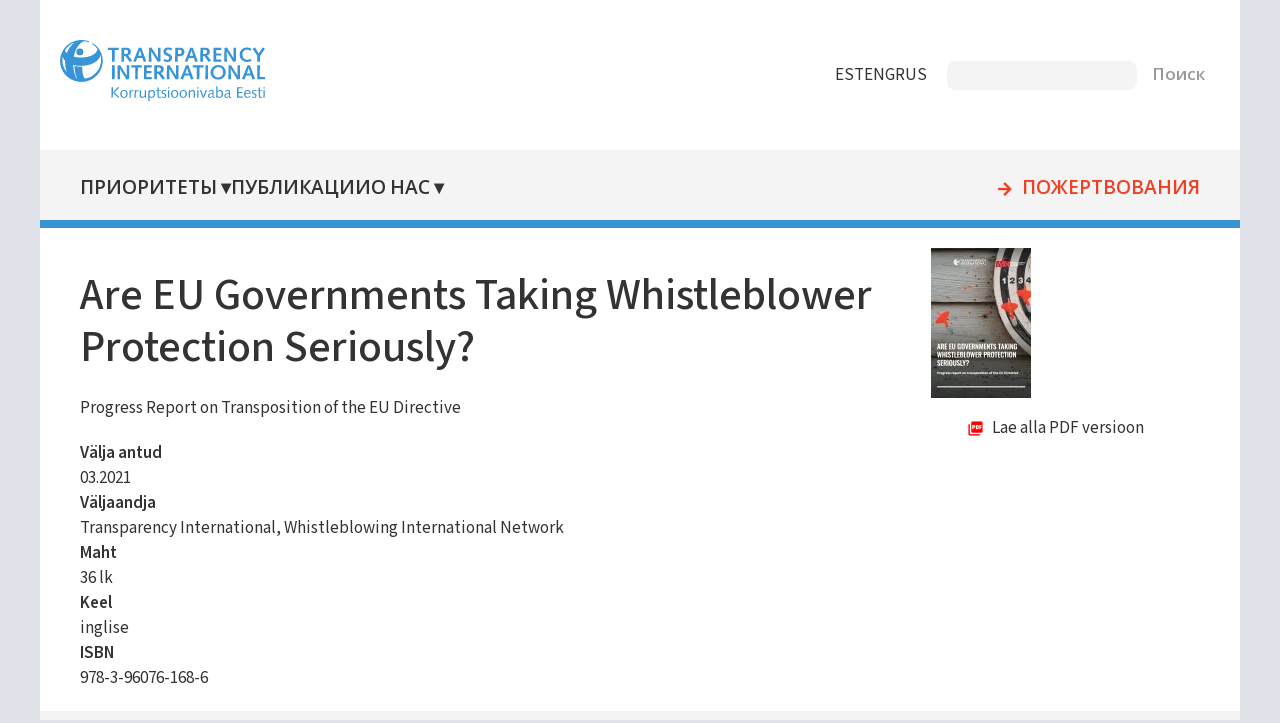

--- FILE ---
content_type: text/html; charset=UTF-8
request_url: https://transparency.ee/ru/node/3048
body_size: 4203
content:
<!DOCTYPE html>
<html lang="ru" dir="ltr">
  <head>
    <meta charset="utf-8" />
<meta name="Generator" content="Drupal 11 (https://www.drupal.org)" />
<meta name="MobileOptimized" content="width" />
<meta name="HandheldFriendly" content="true" />
<meta name="viewport" content="width=device-width, initial-scale=1.0" />
<link rel="icon" href="/core/misc/favicon.ico" type="image/vnd.microsoft.icon" />
<link rel="alternate" hreflang="et" href="https://transparency.ee/publikatsioonid/are-eu-governments-taking-whistleblower-protection-seriously" />
<link rel="canonical" href="https://transparency.ee/publikatsioonid/are-eu-governments-taking-whistleblower-protection-seriously" />
<link rel="shortlink" href="https://transparency.ee/node/3048" />

    <title>Are EU Governments Taking Whistleblower Protection Seriously? | Korruptsioonivaba Eesti</title>
    <link rel="stylesheet" media="all" href="/files/assets/css/css_A3cY7ygcUpkxppaL7n5Ev-3L4MPlsWe-u1c8A_bZeI8.css?delta=0&amp;language=ru&amp;theme=transparency_11&amp;include=eJxtjVEKgCAUBC8UiSeSly4h-DRcK-z0Sb_2sx8zA-tLhcmlqqT4YGFng5pNiKVVyTykIvvurP2HClJ2cBK5hLkeZ46tp9FfETfNt6uWcCa8mk01ag" />
<link rel="stylesheet" media="all" href="/files/assets/css/css_bRS6hSCv9IVFvDWWM1nd0J3sRVMr1pVB43IE_IdYJdg.css?delta=1&amp;language=ru&amp;theme=transparency_11&amp;include=eJxtjVEKgCAUBC8UiSeSly4h-DRcK-z0Sb_2sx8zA-tLhcmlqqT4YGFng5pNiKVVyTykIvvurP2HClJ2cBK5hLkeZ46tp9FfETfNt6uWcCa8mk01ag" />
<link rel="stylesheet" media="print" href="/files/assets/css/css_hLNK1IAmHuuR8QgvAGtj1qrrnto2IPQrHDYuZgudHQU.css?delta=2&amp;language=ru&amp;theme=transparency_11&amp;include=eJxtjVEKgCAUBC8UiSeSly4h-DRcK-z0Sb_2sx8zA-tLhcmlqqT4YGFng5pNiKVVyTykIvvurP2HClJ2cBK5hLkeZ46tp9FfETfNt6uWcCa8mk01ag" />

    
    
    <!-- preload fonts -->
    <link rel="preconnect" href="https://fonts.googleapis.com">
    <link rel="preconnect" href="https://fonts.gstatic.com" crossorigin>
    <!-- Google Fonts -->
    <link href="https://fonts.googleapis.com/css2?family=Mada:wght@300;400;500;600&family=Open+Sans:wght@300;400;600&display=swap" rel="stylesheet">
    <!-- Material Icons -->
    <link href="https://fonts.googleapis.com/icon?family=Material+Icons" rel="stylesheet">
  </head>
  <body class="one-sidebar sidebar-second path-node page-node-type-publikatsioon">
        <a href="#main-content" class="visually-hidden focusable skip-link">
      Перейти к основному содержанию
    </a>
    
      <div class="dialog-off-canvas-main-canvas" data-off-canvas-main-canvas>
    
<div class="layout-container" id="page">
      


  <header role="banner" id="page-header">
        <div id="block-transparency-11-logo" class="block block-block-content block-block-content569f0531-1237-4d08-9768-b4fcad968801">
  
    
      
            <div class="clearfix text-formatted field field--name-field-block-text field--type-text-long field--label-hidden field__item"><div class="logo"><a href="/"><img src="/files/files/logo.svg" alt="Home" rel="home"/></a></div></div>
      
  </div>
<div id="block-transparency-11-keelevalik" class="block block-block-content block-block-contentb6763f32-a525-4835-ab23-80b5d60aa92e">
  
    
      
            <div class="clearfix text-formatted field field--name-field-block-text field--type-text-long field--label-hidden field__item"><nav>
<ul id="keelevalik">
<li class="et"><a href="https://transparency.ee/">EST</a></li>
<li class="en"><a href="https://transparency.ee/en/">ENG</a></li>
<li class="ru"><a href="https://transparency.ee/ru/">RUS</a></li>
</ul>
</nav>
</div>
      
  </div>
<div class="search-api-page-block-form-otsi search-api-page-block-form search-form search-block-form container-inline block block-search-api-page block-search-api-page-form-block" data-drupal-selector="search-api-page-block-form-otsi" id="block-transparency-11-searchapipagesearchblockform">
  
    
      <form action="/ru/node/3048" method="post" id="search-api-page-block-form-otsi" accept-charset="UTF-8">
  <div class="js-form-item form-item js-form-type-search form-type-search js-form-item-keys form-item-keys form-no-label">
      <label for="edit-keys" class="visually-hidden">Поиск</label>
        <input title="Введите ключевые слова для поиска." data-drupal-selector="edit-keys" type="search" id="edit-keys" name="keys" value="" size="15" maxlength="128" class="form-search" />

        </div>
<input autocomplete="off" data-drupal-selector="form-mxkaj4czxgq7rjqv-9rfswm2lsjkj0bbx-chlixdbks" type="hidden" name="form_build_id" value="form-MxKAJ4CzxGq7rJqv_9RFsWM2lsjkj0BBx_ChLIxdbKs" />
<input data-drupal-selector="edit-search-api-page-block-form-otsi" type="hidden" name="form_id" value="search_api_page_block_form_otsi" />
<div data-drupal-selector="edit-actions" class="form-actions js-form-wrapper form-wrapper" id="edit-actions"><input class="search-form__submit button js-form-submit form-submit" data-drupal-selector="edit-submit" type="submit" id="edit-submit" name="op" value="Поиск" />
</div>

</form>

  </div>


  </header>

  <div id="navigation">
        <nav role="navigation" aria-labelledby="block-transparency-11-mainmenurussian-menu" id="block-transparency-11-mainmenurussian" class="block block-menu navigation menu--main-menu-russian">
            
  <h2 class="visually-hidden" id="block-transparency-11-mainmenurussian-menu">Main menu russian</h2>
  

        
              <ul class="menu">
                    <li class="menu-item menu-item--level-1 menu-item--expanded">
        <a href="/ru/strategicheskie-celi-2021-2024" class="menu-item-link menu-item-link--level-1" data-drupal-link-system-path="node/3224">Приоритеты</a>
                                <ul class="menu">
                    <li class="menu-item menu-item--level-2">
        <a href="/ru/prozrachnoe-gosupravlenie" title="" class="menu-item-link menu-item-link--level-2" data-drupal-link-system-path="node/3225">Прозрачное госуправление</a>
              </li>
                <li class="menu-item menu-item--level-2">
        <a href="/ru/svobodnye-ot-korrupcii-mestnye-samoupravleniya" class="menu-item-link menu-item-link--level-2" data-drupal-link-system-path="node/3226">Свободные от коррупции местные самоуправления</a>
              </li>
                <li class="menu-item menu-item--level-2">
        <a href="/ru/nadezhnaya-zashchita-informatorov" class="menu-item-link menu-item-link--level-2" data-drupal-link-system-path="node/3227">Надежная защита информаторов</a>
              </li>
                <li class="menu-item menu-item--level-2">
        <a href="/ru/chestnoe-predprinimatelstvo" class="menu-item-link menu-item-link--level-2" data-drupal-link-system-path="node/3228">Честное предпринимательство</a>
              </li>
                <li class="menu-item menu-item--level-2">
        <a href="/ru/soznatelnaya-molodezh" title="" class="menu-item-link menu-item-link--level-2" data-drupal-link-system-path="node/3230">Сознательная молодежь</a>
              </li>
        </ul>
  
              </li>
                <li class="menu-item menu-item--level-1">
        <a href="/ru/publikacii" title="Публикации и электронные издания" class="menu-item-link menu-item-link--level-1" data-drupal-link-system-path="publikacii">Публикации</a>
              </li>
                <li class="menu-item menu-item--level-1 menu-item--expanded">
        <a href="/ru/o-nas" title="Кто мы и что мы делаем" class="menu-item-link menu-item-link--level-1" data-drupal-link-system-path="node/1924">О нас</a>
                                <ul class="menu">
                    <li class="menu-item menu-item--level-2">
        <a href="/ru/o-nas" title="" class="menu-item-link menu-item-link--level-2" data-drupal-link-system-path="node/1924">Кто мы и что мы делаем</a>
              </li>
                <li class="menu-item menu-item--level-2">
        <a href="/ru/media" title="Подборка статей из СМИ" class="menu-item-link menu-item-link--level-2" data-drupal-link-system-path="media">Медиа</a>
              </li>
                <li class="menu-item menu-item--level-2">
        <a href="/ru/antikorrupcionnye-treningi" title="" class="menu-item-link menu-item-link--level-2" data-drupal-link-system-path="node/3233">Антикоррупционные тренинги</a>
              </li>
                <li class="menu-item menu-item--level-2">
        <a href="/ru/proekty" title="Завершенные и текущие проекты" class="menu-item-link menu-item-link--level-2" data-drupal-link-system-path="proekty">Проекты</a>
              </li>
                <li class="menu-item menu-item--level-2">
        <a href="/ru/otchety-za-hozyaystvennyy-god" title="" class="menu-item-link menu-item-link--level-2" data-drupal-link-system-path="node/3231">Отчеты за хозяйственный год</a>
              </li>
                <li class="menu-item menu-item--level-2">
        <a href="/ru/politika-konfidencialnosti" title="" class="menu-item-link menu-item-link--level-2" data-drupal-link-system-path="node/3232">Политика конфиденциальности</a>
              </li>
                <li class="menu-item menu-item--level-2">
        <a href="/ru/kak-deystvovat-v-sluchae-proyavleniya-korrupcii" title="" class="menu-item-link menu-item-link--level-2" data-drupal-link-system-path="node/3019">Как действовать в случае проявления коррупции?</a>
              </li>
        </ul>
  
              </li>
                <li class="menu-item menu-item--level-1">
        <a href="/ru/node/3235" title="" class="menu-item-link menu-item-link--level-1" data-drupal-link-system-path="node/3235">Пожертвования</a>
              </li>
        </ul>
  


  </nav>


  </div>

  <main role="main" id="main">
    <a id="main-content" tabindex="-1"></a>
    <section id="content" class="layout-content">
      
          <div data-drupal-messages-fallback class="hidden"></div>


      
          <div id="block-transparency-11-page-title" class="block block-core block-page-title-block">
  
    
      
  <h1 class="page-title"><span class="field field--name-title field--type-string field--label-hidden"> Are EU Governments Taking Whistleblower Protection Seriously? </span>
</h1>


  </div>
<div id="block-transparency-11-content" class="block block-system block-system-main-block">
  
    
      
<article lang="et" class="node node--type-publikatsioon node--promoted node--view-mode-full">

  
    

  
  <div class="node__content">
    
            <div class="field field--name-field-kirjeldus field--type-string-long field--label-hidden field__item">Progress Report on Transposition of the EU Directive</div>
      
  <div class="field field--name-field-valja-antud field--type-string field--label-above">
    <div class="field__label">Välja antud</div>
              <div class="field__item">03.2021</div>
          </div>

  <div class="field field--name-field-valjaandja field--type-string field--label-above">
    <div class="field__label">Väljaandja</div>
              <div class="field__item">Transparency International, Whistleblowing International Network</div>
          </div>

  <div class="field field--name-field-maht field--type-string field--label-above">
    <div class="field__label">Maht</div>
              <div class="field__item">36 lk</div>
          </div>

  <div class="field field--name-field-keel field--type-string field--label-above">
    <div class="field__label">Keel</div>
              <div class="field__item">inglise</div>
          </div>

  <div class="field field--name-field-isbn field--type-string field--label-above">
    <div class="field__label">ISBN</div>
              <div class="field__item">978-3-96076-168-6</div>
          </div>

  </div>

</article>

  </div>


    </section>

          <aside id="sidebar-second" class="layout-sidebar-second" role="complementary">
            <div class="views-element-container block block-views block-views-blocksisuplokid-lisainfo-lisad" id="block-transparency-11-block-lisad">
  
    
      <div><div class="view view-sisuplokid view-id-sisuplokid view-display-id-lisainfo_lisad js-view-dom-id-82a6271e745d01fda48439e153d6348cd229d0aa7364f3db01aa134d3295b3ef">
  
    
      
      <div class="view-content">
          <div class="views-row"></div>

    </div>
  
          </div>
</div>

  </div>
<div class="views-element-container block block-views block-views-blocksisuplokid-lisainfo-publikatsioon" id="block-transparency-11-block-publikatsioon">
  
    
      <div><div class="view view-sisuplokid view-id-sisuplokid view-display-id-lisainfo_publikatsioon js-view-dom-id-508bc155109dcf27d53afe2b1b8f98a68dea05249a4186ae90422f109ef7400a">
  
    
      
      <div class="view-content">
          <div class="views-row"><div class="views-field views-field-field-kaanepilt"><div class="field-content">  <img loading="lazy" src="/files/files/styles/thumbnail_publication_100x150/public/screenshot_2021-03-29_at_11.40.05.png.webp?itok=8N4DMIDO" width="100" height="150" alt="" class="image-style-thumbnail-publication-100x150" />


</div></div><div class="views-field views-field-field-publikatsioon"><div class="field-content"><a href="/files/files/2021_eu-governments-whistleblower-protection_english.pdf">Lae alla PDF versioon</a></div></div></div>

    </div>
  
          </div>
</div>

  </div>


      </aside>
    
  </main>

      <footer id="footer" role="contentinfo">
          <div id="block-transparency-11-transparencylogojaaadress" class="block block-block-content block-block-content476b69ce-fd18-4590-a149-42e8bc4bab9b">
  
    
      
            <div class="field field--name-field-logo field--type-image field--label-hidden field__item">  <img loading="lazy" src="/files/files/logo.svg" alt="" />

</div>
      
            <div class="clearfix text-formatted field field--name-field-block-text field--type-text-long field--label-hidden field__item"><p>MTÜ Korruptsioonivaba Eesti<br>Lõõtsa 8, 11415 Tallinn<br><span data-nosnippet>+372 5330 9965 (E-R kl 9-17)</span><br><a href="mailto:info@transparency.ee">info@transparency.ee</a></p>
</div>
      
  </div>
<nav role="navigation" aria-labelledby="block-transparency-11-footer-russian-menu" id="block-transparency-11-footer-russian" class="block block-menu navigation menu--footer-russian">
            
  <h2 class="visually-hidden" id="block-transparency-11-footer-russian-menu">Footer-russian</h2>
  

        
              <ul class="menu">
                    <li class="menu-item">
        <a href="/ru/kak-deystvovat-v-sluchae-proyavleniya-korrupcii" data-drupal-link-system-path="node/3019">Как действовать в случае проявления коррупции?</a>
              </li>
                <li class="menu-item">
        <a href="/ru/soobshchenie-o-neetichnom-povedenii-i-nenadlezhashchih-deystviyah-chlenov-i-sotrudnikov" title="" data-drupal-link-system-path="node/3236">Формы подсказок</a>
              </li>
        </ul>
  


  </nav>
<div id="block-transparency-11-tegevusedjalusesrus" class="block block-block-content block-block-content4fd02036-a69b-4fad-bcfa-07cef5c40e3f">
  
    
      
            <div class="clearfix text-formatted field field--name-field-block-text field--type-text-long field--label-hidden field__item"><nav>
<ul>
	<li><a href="/ru/node/3235">Пожертвования</a></li>
</ul>
</nav>
<div class="sotsiaalmeedia">
<div class="logo facebook"><a href="https://www.facebook.com/TransparencyInternationalEstonia"><img src="/files/files/logo_facebook.svg" alt="facebook"></a></div>
<div class="logo twitter"><a href="https://twitter.com/transparencyest"><img src="/files/files/logo_twitter.svg" alt="twitter"></a></div>
<div class="logo instagram"><a href="https://www.instagram.com/korruptsioonivabaeesti"><img src="/files/files/logo_instagram.svg" alt="instagram"></a></div>
</div></div>
      
  </div>


    </footer>
  
</div>
  </div>

    
    
  </body>
</html>
